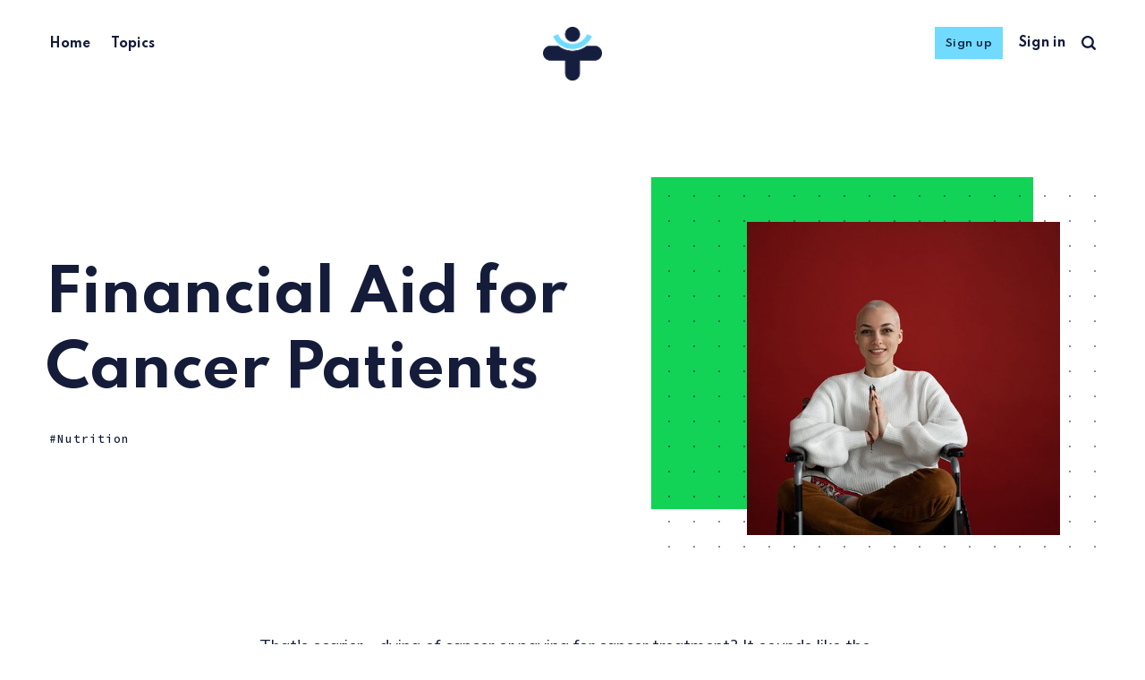

--- FILE ---
content_type: text/html; charset=utf-8
request_url: https://www.healthconfidential.com/financial-aid-for-cancer-patients/
body_size: 7914
content:
<!DOCTYPE html>
<html lang="en">
	<head>
		<meta charset="utf-8">
		<meta http-equiv="X-UA-Compatible" content="IE=edge">
		<title>Financial Aid for Cancer Patients</title>
		<meta name="HandheldFriendly" content="True">
		<meta name="viewport" content="width=device-width, initial-scale=1">
		<link rel="preconnect" href="https://fonts.gstatic.com"> 
<link href="https://fonts.googleapis.com/css2?family=Mulish:ital,wght@0,400;0,700;1,400;1,700&family=Source+Code+Pro:wght@500&family=Spartan:wght@500;600;700&display=swap" rel="stylesheet">		<link rel="stylesheet" type="text/css" href="https://www.healthconfidential.com/assets/css/screen.css?v=652ee7a790">
		<link rel="icon" href="https://www.healthconfidential.com/content/images/size/w256h256/2021/05/Final-Favicon.png" type="image/png">
    <link rel="canonical" href="https://www.healthconfidential.com/financial-aid-for-cancer-patients/">
    <meta name="referrer" content="no-referrer-when-downgrade">
    
    <meta property="og:site_name" content="Health Confidential">
    <meta property="og:type" content="article">
    <meta property="og:title" content="Financial Aid for Cancer Patients">
    <meta property="og:description" content="That&#x27;s scarier—dying of cancer or paying for cancer treatment? It sounds like the punch line to an unfunny joke, but in fact, Americans are divided about half and half when asked to answer that question, according to a recent survey commissioned by the Community Oncology Alliance (COA).


Even if">
    <meta property="og:url" content="https://www.healthconfidential.com/financial-aid-for-cancer-patients/">
    <meta property="og:image" content="https://www.healthconfidential.com/content/images/2022/01/financial-aid-for-cancer-patients.jpg">
    <meta property="article:published_time" content="2022-01-27T07:29:46.000Z">
    <meta property="article:modified_time" content="2022-01-27T07:29:46.000Z">
    <meta property="article:tag" content="Nutrition">
    
    <meta name="twitter:card" content="summary_large_image">
    <meta name="twitter:title" content="Financial Aid for Cancer Patients">
    <meta name="twitter:description" content="That&#x27;s scarier—dying of cancer or paying for cancer treatment? It sounds like the punch line to an unfunny joke, but in fact, Americans are divided about half and half when asked to answer that question, according to a recent survey commissioned by the Community Oncology Alliance (COA).


Even if">
    <meta name="twitter:url" content="https://www.healthconfidential.com/financial-aid-for-cancer-patients/">
    <meta name="twitter:image" content="https://www.healthconfidential.com/content/images/2022/01/financial-aid-for-cancer-patients.jpg">
    <meta name="twitter:label1" content="Written by">
    <meta name="twitter:data1" content="Christina Bates">
    <meta name="twitter:label2" content="Filed under">
    <meta name="twitter:data2" content="Nutrition">
    <meta property="og:image:width" content="750">
    <meta property="og:image:height" content="750">
    
    <script type="application/ld+json">
{
    "@context": "https://schema.org",
    "@type": "Article",
    "publisher": {
        "@type": "Organization",
        "name": "Health Confidential",
        "url": "https://www.healthconfidential.com/",
        "logo": {
            "@type": "ImageObject",
            "url": "https://www.healthconfidential.com/content/images/2021/05/Final.png"
        }
    },
    "author": {
        "@type": "Person",
        "name": "Christina Bates",
        "image": {
            "@type": "ImageObject",
            "url": "//www.gravatar.com/avatar/b6c1ff03925a03b223c109e45da32987?s=250&d=mm&r=x",
            "width": 250,
            "height": 250
        },
        "url": "https://www.healthconfidential.com/author/christina/",
        "sameAs": []
    },
    "headline": "Financial Aid for Cancer Patients",
    "url": "https://www.healthconfidential.com/financial-aid-for-cancer-patients/",
    "datePublished": "2022-01-27T07:29:46.000Z",
    "dateModified": "2022-01-27T07:29:46.000Z",
    "image": {
        "@type": "ImageObject",
        "url": "https://www.healthconfidential.com/content/images/2022/01/financial-aid-for-cancer-patients.jpg",
        "width": 750,
        "height": 750
    },
    "keywords": "Nutrition",
    "description": "That&#x27;s scarier—dying of cancer or paying for cancer treatment? It sounds like the punch line to an unfunny joke, but in fact, Americans are divided about half and half when asked to answer that question, according to a recent survey commissioned by the Community Oncology Alliance (COA).\n\n\nEven if you have what you consider to be good health insurance, the financial burden on cancer patients can be overwhelming, notes Deborah E. Hoffman, MSW, LCSW, associate director of the Shapiro Center for Pat",
    "mainEntityOfPage": "https://www.healthconfidential.com/financial-aid-for-cancer-patients/"
}
    </script>

    <meta name="generator" content="Ghost 6.12">
    <link rel="alternate" type="application/rss+xml" title="Health Confidential" href="https://www.healthconfidential.com/rss/">
    <script defer src="https://cdn.jsdelivr.net/ghost/portal@~2.56/umd/portal.min.js" data-i18n="true" data-ghost="https://www.healthconfidential.com/" data-key="d3f31ad8d7a68219c96fb452ff" data-api="https://health-confidential.ghost.io/ghost/api/content/" data-locale="en" crossorigin="anonymous"></script><style id="gh-members-styles">.gh-post-upgrade-cta-content,
.gh-post-upgrade-cta {
    display: flex;
    flex-direction: column;
    align-items: center;
    font-family: -apple-system, BlinkMacSystemFont, 'Segoe UI', Roboto, Oxygen, Ubuntu, Cantarell, 'Open Sans', 'Helvetica Neue', sans-serif;
    text-align: center;
    width: 100%;
    color: #ffffff;
    font-size: 16px;
}

.gh-post-upgrade-cta-content {
    border-radius: 8px;
    padding: 40px 4vw;
}

.gh-post-upgrade-cta h2 {
    color: #ffffff;
    font-size: 28px;
    letter-spacing: -0.2px;
    margin: 0;
    padding: 0;
}

.gh-post-upgrade-cta p {
    margin: 20px 0 0;
    padding: 0;
}

.gh-post-upgrade-cta small {
    font-size: 16px;
    letter-spacing: -0.2px;
}

.gh-post-upgrade-cta a {
    color: #ffffff;
    cursor: pointer;
    font-weight: 500;
    box-shadow: none;
    text-decoration: underline;
}

.gh-post-upgrade-cta a:hover {
    color: #ffffff;
    opacity: 0.8;
    box-shadow: none;
    text-decoration: underline;
}

.gh-post-upgrade-cta a.gh-btn {
    display: block;
    background: #ffffff;
    text-decoration: none;
    margin: 28px 0 0;
    padding: 8px 18px;
    border-radius: 4px;
    font-size: 16px;
    font-weight: 600;
}

.gh-post-upgrade-cta a.gh-btn:hover {
    opacity: 0.92;
}</style><script async src="https://js.stripe.com/v3/"></script>
    <script defer src="https://cdn.jsdelivr.net/ghost/sodo-search@~1.8/umd/sodo-search.min.js" data-key="d3f31ad8d7a68219c96fb452ff" data-styles="https://cdn.jsdelivr.net/ghost/sodo-search@~1.8/umd/main.css" data-sodo-search="https://health-confidential.ghost.io/" data-locale="en" crossorigin="anonymous"></script>
    
    <link href="https://www.healthconfidential.com/webmentions/receive/" rel="webmention">
    <script defer src="/public/cards.min.js?v=652ee7a790"></script>
    <link rel="stylesheet" type="text/css" href="/public/cards.min.css?v=652ee7a790">
    <script defer src="/public/member-attribution.min.js?v=652ee7a790"></script>
    <script defer src="/public/ghost-stats.min.js?v=652ee7a790" data-stringify-payload="false" data-datasource="analytics_events" data-storage="localStorage" data-host="https://www.healthconfidential.com/.ghost/analytics/api/v1/page_hit"  tb_site_uuid="f1c21625-bb3c-4848-8620-366d8353d1ca" tb_post_uuid="a1269694-e792-46b2-90bf-7ede9c068816" tb_post_type="post" tb_member_uuid="undefined" tb_member_status="undefined"></script><style>:root {--ghost-accent-color: #70dbff;}</style>
    <!-- Google Tag Manager -->
<script>(function(w,d,s,l,i){w[l]=w[l]||[];w[l].push({'gtm.start':
new Date().getTime(),event:'gtm.js'});var f=d.getElementsByTagName(s)[0],
j=d.createElement(s),dl=l!='dataLayer'?'&l='+l:'';j.async=true;j.src=
'https://www.googletagmanager.com/gtm.js?id='+i+dl;f.parentNode.insertBefore(j,f);
})(window,document,'script','dataLayer','GTM-MLS8D48');</script>
<!-- End Google Tag Manager -->
<meta name="facebook-domain-verification" content="wqtxqkrc6mq83xiuis4lx0iiqt61rk" />

<!-- Facebook Pixel Code -->
<script>
!function(f,b,e,v,n,t,s)
{if(f.fbq)return;n=f.fbq=function(){n.callMethod?
n.callMethod.apply(n,arguments):n.queue.push(arguments)};
if(!f._fbq)f._fbq=n;n.push=n;n.loaded=!0;n.version='2.0';
n.queue=[];t=b.createElement(e);t.async=!0;
t.src=v;s=b.getElementsByTagName(e)[0];
s.parentNode.insertBefore(t,s)}(window, document,'script',
'https://connect.facebook.net/en_US/fbevents.js');
fbq('init', '133471987381761');
fbq('track', 'PageView');
</script>
<noscript><img height="1" width="1" style="display:none"
src="https://www.facebook.com/tr?id=133471987381761&ev=PageView&noscript=1"
/></noscript>
<!-- End Facebook Pixel Code -->
<style>.search-results small{visibility:hidden}</style>
	</head>
	<body class="post-template tag-nutrition tag-hash-post-card-apple global-hash-post-card-apple global-hash-post-card-apricot global-hash-post-card-aqua global-hash-post-card-blue global-hash-post-card-cream global-hash-post-card-crimson global-hash-post-card-goldenrod global-hash-post-card-green global-hash-post-card-iris global-hash-post-card-lapis global-hash-post-card-orange global-hash-post-card-palegreen global-hash-post-card-peach global-hash-post-card-purple global-hash-post-card-raspberry global-hash-post-card-red global-hash-post-card-rosewood global-hash-post-card-seafoam global-hash-post-card-sky global-hash-post-card-tomato global-hash-post-card-turquoise">
		<div class="global-wrap">
			<div class="global-content">
				<header class="header-section">
	<div class="header-wrap">
		<div class="header-logo">
			<a href="https://www.healthconfidential.com" class="is-image"><img src="https://www.healthconfidential.com/content/images/2021/05/Final.png" alt="Health Confidential"></a>
		</div>
		<div class="header-nav">
			<input id="toggle" class="header-checkbox" type="checkbox">
			<label class="header-toggle" for="toggle">
				<span>
					<span class="bar"></span>
					<span class="bar"></span>
					<span class="bar"></span>
				</span>
			</label>
			<nav>
				<ul>
<li><a href="https://www.healthconfidential.com/" >Home</a></li>
<li><a href="https://www.healthconfidential.com/topics/" >Topics</a></li>
</ul>
				<ul>
					<li class="signup global-button"><a href="https://www.healthconfidential.com/signup">Sign up</a></li>
<li class="signin"><a href="https://www.healthconfidential.com/signin">Sign in</a></li>
					<li id="search-open" class="header-search"><span>Search</span><svg role="img" viewBox="0 0 24 24" xmlns="http://www.w3.org/2000/svg"><path d="M19.063 16.384l4.325 4.323c.391.392.63.924.611 1.475-.032.926-.646 1.649-1.68 1.736-.551.046-1.086-.22-1.476-.61l-4.325-4.325c-1.706 1.131-4.034 1.895-6.08 1.893C4.673 20.875 0 16.202 0 10.438 0 4.673 4.673 0 10.438 0c5.764 0 10.437 4.673 10.437 10.438 0 2.127-.718 4.294-1.812 5.945v.001zm-8.625 1.032c3.839 0 6.997-3.161 6.997-7 0-3.84-3.16-7-6.999-7-3.84 0-7.001 3.16-7.001 7 0 3.839 3.161 6.998 7.001 6.998l.002.002z"/></svg></li>
				</ul>
			</nav>
		</div>
	</div>
</header>				<main class="global-main">
					<article class="post-section">
	<div class="post-header item is-hero is-first is-image post tag-nutrition tag-hash-post-card-apple">
		<div class="item-container global-color">
			<div class="item-image global-image global-color">
				<img srcset="/content/images/size/w500/2022/01/financial-aid-for-cancer-patients.jpg 500w, 
			 /content/images/size/w800/2022/01/financial-aid-for-cancer-patients.jpg 800w,
			 /content/images/size/w1100/2022/01/financial-aid-for-cancer-patients.jpg 1100w"
	 sizes="(max-width:480px) 240px, (max-width:768px) 200px, (max-width:1024px) 290px, 350px"
	 src="/content/images/size/w500/2022/01/financial-aid-for-cancer-patients.jpg"
	 loading="lazy"
	 alt="Financial Aid for Cancer Patients">			</div>
			<div class="item-content">
				<h1 class="item-title">Financial Aid for Cancer Patients</h1>
				<div class="item-tags global-tags">
					<a href="/tag/nutrition/" class="global-tags-hash-sign">Nutrition</a>
				</div>
			</div>
		</div>
	</div>
	<div class="post-content">
		<div class="members-teaser">
			<p>That's scarier—dying of cancer or paying for cancer treatment? It sounds like the punch line to an unfunny joke, but in fact, Americans are divided about half and half when asked to answer that question, according to a recent survey commissioned by the Community Oncology Alliance (COA).<br></p><p>Even if you have what you consider to be good health insurance, the financial burden on cancer patients can be overwhelming, notes Deborah E. Hoffman, MSW, LCSW, associate director of the Shapiro Center for Patients and Families at Dana-Farber Cancer Institute (www. dana farber.org) in Boston. Most insurance policies have significant limitations, yearly caps and lifetime maximum payouts that can create financial disaster. Even middle-class professionals are not immune from the pressure. Recently, three out of four Americans who filed for bankruptcy cited medical expenses as a key factor even though most had health insurance and were well-educated, owned homes and held good-paying jobs...and that number has been going up, not down.<br></p><p>However, there is help to be had. An increasing number of medical institutions are realizing that financial help for patients can be nearly as important as medical help. At Dana-Farber, for example, cancer patients are now offered free financial coaching from the Financial Planning Association of Massachusetts (www.fpama.org) to help figure out how to handle medical costs, debt and other issues.<br></p><h2 id="ask-for-help%E2%80%94it%E2%80%99s-available">Ask For Help—It’s Available<br></h2><p>While not every medical center is equipped to offer full-service counseling such as that offered by the Dana-Farber program, most do have specialists on hand to help you overcome the daunting financial obstacles that accompany cancer-a list of challenges that may include how to cover the cost of required treatment versus available coverage...unexpected out-of-pocket expenses, often including the need to travel some distance for treatment...how to afford complementary and alternative treatments that are often not covered by health insurance... lost income, etc. Though it can be difficult to focus on anything but how to get better, the best strategy is to begin looking at treatment costs as soon as you can after diagnosis or ask a capable family member or friend to do so. Follow these steps to help stay on top of cancer costs…<br></p><ul><li><strong>Meet with your hospital's designated professional </strong>(the title may be something like "financial information officer" or "resource specialist") to discuss your practical concerns. He/ she will be familiar with what's available to help with your financial burden. It's important to neither overstate nor understate your financial health, as some assistance is based on need.<br></li><li><strong>Ask your insurer to assign you to a case manager.</strong> It's usually easier to call a particular person with your questions about billing and coverage than to shuttle from one person to another each time you call.<br></li><li><strong>Learn the details of what your health plan will pay for and what it won't cover. </strong>For example, take note of the amount of your deductible (what you must pay before your coverage kicks in)...the covered length of any hospital stays (some pay for only 30 days, others for more)...annual or lifetime coverage limits (most plans have such limits on what they pay toward treatment for specific health conditions)...copays (the cost you are expected to cover at each visit). and whether or not you are covered by another policy, such as your spouse's, and if so what are the different percentages each insurer will cover.<br></li><li><strong>Stay in close touch with your insurer. </strong>Even if the firm denies a claim or says it will not cover a particular treatment, keep asking and ask your doctor to call on your behalf, too. The first answer isn't always the final answer-for instance, if you've been denied coverage for a type of treatment, it may help if you're able to provide evidence from your physician that it is most effective for your type of cancer.<br></li><li><strong>Explore supportive programs and possible no-cost services.</strong> Depending on your income, you may be eligible for free or low-cost drugs from pharmaceutical companies or treatment from providers. Cancer institutes such as Dana-Farber also have access to donor funds to help strapped patients with hidden cancer costs, such as paying for transportation, gas, parking and meals associated with hospital visits. Also, many private and hospital foundations provide assistance with treatment costs as well. Ask your specialist to outline the possibilities.<br></li><li><strong>For particular types of cancer, </strong>these organizations may provide additional financial support...<br></li></ul><p>The Leukemia &amp; Lymphoma Society</p><p>800-955-4572</p><p>www.lls.org.<br></p><p>The CancerCare Co-Payment Assistance Foundation</p><p>866-552-6729.</p><p>www.CancerCareCopay.org.<br></p><p>The HealthWell Foundation</p><p>800-675-8416</p><p>www.healthwellfoundation.org<br></p><ul><li><strong>Maintain your liquidity. </strong>The standard financial advice to pay off credit card balances may not be the right path for those who have cancer. It's an expensive disease to treat, and during this time, it might make sense to make only minimum payments and keep higher credit lines available to pay bills.<br></li><li><strong>See a financial professional.</strong> A financial planner can assist you with matters like budgeting, debt management, estate planning and insurance. If you have extensive credit card clebi, a credit counselor can help you bundle three or four credit card payments into one monthly amount and, depending on your circumstances, negotiate for smaller or suspended payments.<br></li><li><strong>Get a patient advocate.</strong> The nonprofit Patient Advocate Association (www.patientadvocate.org or 800-532-5274) offers case-management services free of charge to help resolve insurance and financial difficulties.</li></ul>
		</div>
		<div class="members-cta">
	<h2>Want to Keep Reading?</h2>
	<p>Continue reading with a Health Confidential membership.</p>
	<a class="members-cta-button global-button" href="https://www.healthconfidential.com/signup">Sign up now</a>
	<small class="global-question">Already have an account? <a href="https://www.healthconfidential.com/signin">Sign in</a></small>
</div>
	</div>
</article>
<aside class="nextprev-section">
	<section class="nextprev-newer post tag-nutrition tag-hash-post-card-apple">
		<a href="/cpr-a-must-even-from-untrained-bystanders/" class="nextprev-image global-image global-color">
			<img src="/content/images/size/w260/2022/01/cpr-is-a-must.jpg" loading="lazy" alt="CPR a Must—Even from Untrained Bystanders">		</a>
		<div>
			<small>Newer Discovery</small>
			<h3><a href="/cpr-a-must-even-from-untrained-bystanders/" class="global-underline">CPR a Must—Even from Untrained Bystanders</a></h3>
		</div>
	</section>
	<section class="nextprev-older post tag-nutrition tag-hash-post-card-apple">
		<div>
			<small>Another Discovery</small>
			<h3><a href="/how-to-save-your-own-life-if-you-have-cancer/" class="global-underline">How to Save Your Own Life If You Have Cancer</a></h3>
		</div>
		<a href="/how-to-save-your-own-life-if-you-have-cancer/" class="nextprev-image global-image global-color">
			<img src="/content/images/size/w260/2022/01/save-your-own-life-if-cancer.jpg" loading="lazy" alt="How to Save Your Own Life If You Have Cancer">		</a>
	</section>
</aside>
				</main>
				<footer class="footer-section global-footer">
	<div class="footer-wrap">
		<div class="footer-data">
			<div class="footer-logo">
				<a href="https://www.healthconfidential.com" class="is-image"><img src="https://www.healthconfidential.com/content/images/2021/05/Final.png" alt="Health Confidential"></a>
			</div>
			<p class="footer-description">Discover the world’s greatest health secrets, natural curses, and more.</p>
			<div class="footer-icons">
				

			</div>
		</div>
		<div class="footer-nav">
			



<div class="footer-nav-column">
	<ul>
		<li><a href="https://www.healthconfidential.com/about/">About Us</a></li>
		<li><a href="https://www.healthconfidential.com/terms/">Terms of Use</a></li>
		<li><a href="https://www.healthconfidential.com/privacy/">Privacy Policy</a></li>
		<li><a href="https://www.healthconfidential.com/contact/">Contact Support</a></li>
	</ul>
</div>




		</div>
	</div>
	<div class="footer-copyright">
		Health Confidential &copy; 2026. All Rights Reserved.
	</div>
</footer>			</div>
		</div>
		<div id="notifications" class="global-notification">
	<div class="subscribe">You’ve successfully subscribed to Health Confidential</div>
	<div class="signin">Welcome back! You’ve successfully signed in.</div>
	<div class="signup">Great! You’ve successfully signed up.</div>
	<div class="expired">Your link has expired</div>
	<div class="checkout-success">Success! Check your email for magic link to sign-in.</div>
</div>
		<div id="search-section" class="search-section">
	<span id="search-close" class="search-close"><svg role="img" viewBox="0 0 24 24" xmlns="http://www.w3.org/2000/svg"><path d="M12 8.242L20.242 0 24 3.76 15.758 12 24 20.242 20.242 24 12 15.758 3.759 24 0 20.242 8.242 12 0 3.759 3.76 0 12 8.242z"/></svg></span>
	<div id="search-content" class="search-content">
		<form class="search-form" onsubmit="return false">
			<input id="search-input" type="text" placeholder="Type your keywords">
			<div class="search-meta">
				<span id="search-info">Please enter at least 3 characters</span>
				<span id="search-counter" class="is-hide">
					<span id="search-counter-results">0</span>
				Results for your search</span>
			</div>
		</form>
		<div id="search-results" class="search-results"></div>
	</div>
	<div id="search-overlay" class="search-overlay"></div>
</div>

		<script src="https://www.healthconfidential.com/assets/js/global.js?v=652ee7a790"></script>
		<script src="https://www.healthconfidential.com/assets/js/post.js?v=652ee7a790"></script>
		<script>
!function(){"use strict";const p=new URLSearchParams(window.location.search),isAction=p.has("action"),isStripe=p.has("stripe"),success=p.get("success"),action=p.get("action"),stripe=p.get("stripe"),n=document.getElementById("notifications"),a="is-subscribe",b="is-signin",c="is-signup",d="is-expired",e="is-checkout-success";p&&(isAction&&(action=="subscribe"&&success=="true"&&n.classList.add(a),action=="signin"&&success=="true"&&n.classList.add(b),action=="signup"&&success=="true"&&n.classList.add(c),success=="false"&&n.classList.add(d)),isStripe&&stripe=="success"&&n.classList.add(e),(isAction||isStripe)&&setTimeout(function(){window.history.replaceState(null,null,window.location.pathname),n.classList.remove(a,b,c,d,e)},5000))}();
</script>

		<script>
const searchPublished = 'Published',
	  searchUrl = 'https://www.healthconfidential.com',
	  searchKey = "ef006b9042138ac9318ba9c7ca",
	  searchAPI = searchUrl+'/ghost/api/v4/content/posts/?key='+searchKey+'&limit=all&fields=url,title,published_at,custom_excerpt,visibility,html';
</script>

		
		<!-- Google Tag Manager (noscript) -->
<noscript><iframe src="https://www.googletagmanager.com/ns.html?id=GTM-MLS8D48"
height="0" width="0" style="display:none;visibility:hidden"></iframe></noscript>
<!-- End Google Tag Manager (noscript) -->
<style>.footer-section{border-top:none}</style>
	</body>
</html>